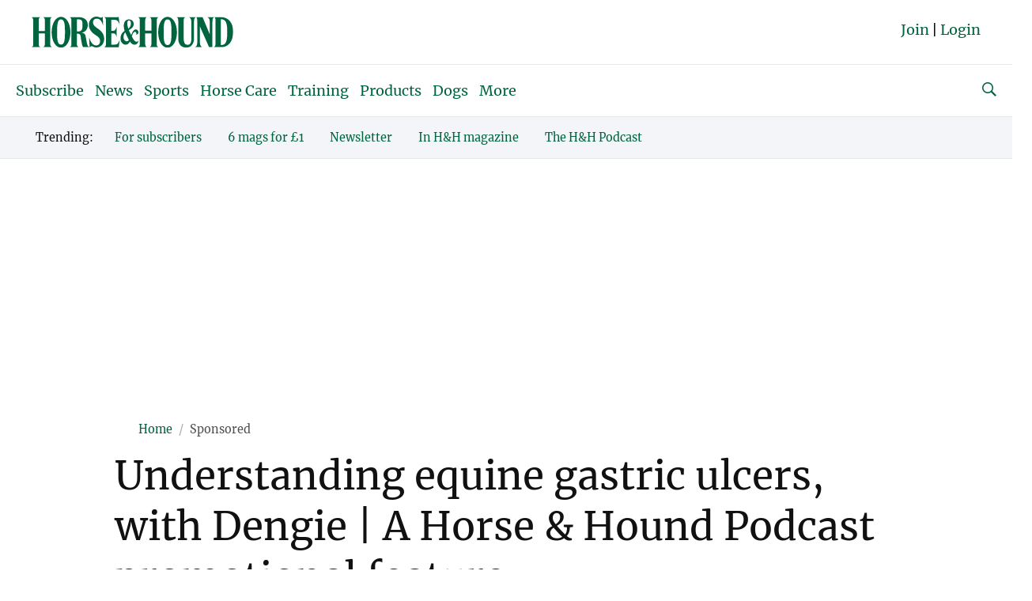

--- FILE ---
content_type: text/html; charset=utf-8
request_url: https://www.google.com/recaptcha/api2/anchor?ar=1&k=6LcAlZoUAAAAAKVWouNHiXzBRO69Tq_2-pURM5IQ&co=aHR0cHM6Ly93d3cuaG9yc2VhbmRob3VuZC5jby51azo0NDM.&hl=en&v=PoyoqOPhxBO7pBk68S4YbpHZ&size=invisible&anchor-ms=20000&execute-ms=30000&cb=3dmyxeobn7rt
body_size: 48777
content:
<!DOCTYPE HTML><html dir="ltr" lang="en"><head><meta http-equiv="Content-Type" content="text/html; charset=UTF-8">
<meta http-equiv="X-UA-Compatible" content="IE=edge">
<title>reCAPTCHA</title>
<style type="text/css">
/* cyrillic-ext */
@font-face {
  font-family: 'Roboto';
  font-style: normal;
  font-weight: 400;
  font-stretch: 100%;
  src: url(//fonts.gstatic.com/s/roboto/v48/KFO7CnqEu92Fr1ME7kSn66aGLdTylUAMa3GUBHMdazTgWw.woff2) format('woff2');
  unicode-range: U+0460-052F, U+1C80-1C8A, U+20B4, U+2DE0-2DFF, U+A640-A69F, U+FE2E-FE2F;
}
/* cyrillic */
@font-face {
  font-family: 'Roboto';
  font-style: normal;
  font-weight: 400;
  font-stretch: 100%;
  src: url(//fonts.gstatic.com/s/roboto/v48/KFO7CnqEu92Fr1ME7kSn66aGLdTylUAMa3iUBHMdazTgWw.woff2) format('woff2');
  unicode-range: U+0301, U+0400-045F, U+0490-0491, U+04B0-04B1, U+2116;
}
/* greek-ext */
@font-face {
  font-family: 'Roboto';
  font-style: normal;
  font-weight: 400;
  font-stretch: 100%;
  src: url(//fonts.gstatic.com/s/roboto/v48/KFO7CnqEu92Fr1ME7kSn66aGLdTylUAMa3CUBHMdazTgWw.woff2) format('woff2');
  unicode-range: U+1F00-1FFF;
}
/* greek */
@font-face {
  font-family: 'Roboto';
  font-style: normal;
  font-weight: 400;
  font-stretch: 100%;
  src: url(//fonts.gstatic.com/s/roboto/v48/KFO7CnqEu92Fr1ME7kSn66aGLdTylUAMa3-UBHMdazTgWw.woff2) format('woff2');
  unicode-range: U+0370-0377, U+037A-037F, U+0384-038A, U+038C, U+038E-03A1, U+03A3-03FF;
}
/* math */
@font-face {
  font-family: 'Roboto';
  font-style: normal;
  font-weight: 400;
  font-stretch: 100%;
  src: url(//fonts.gstatic.com/s/roboto/v48/KFO7CnqEu92Fr1ME7kSn66aGLdTylUAMawCUBHMdazTgWw.woff2) format('woff2');
  unicode-range: U+0302-0303, U+0305, U+0307-0308, U+0310, U+0312, U+0315, U+031A, U+0326-0327, U+032C, U+032F-0330, U+0332-0333, U+0338, U+033A, U+0346, U+034D, U+0391-03A1, U+03A3-03A9, U+03B1-03C9, U+03D1, U+03D5-03D6, U+03F0-03F1, U+03F4-03F5, U+2016-2017, U+2034-2038, U+203C, U+2040, U+2043, U+2047, U+2050, U+2057, U+205F, U+2070-2071, U+2074-208E, U+2090-209C, U+20D0-20DC, U+20E1, U+20E5-20EF, U+2100-2112, U+2114-2115, U+2117-2121, U+2123-214F, U+2190, U+2192, U+2194-21AE, U+21B0-21E5, U+21F1-21F2, U+21F4-2211, U+2213-2214, U+2216-22FF, U+2308-230B, U+2310, U+2319, U+231C-2321, U+2336-237A, U+237C, U+2395, U+239B-23B7, U+23D0, U+23DC-23E1, U+2474-2475, U+25AF, U+25B3, U+25B7, U+25BD, U+25C1, U+25CA, U+25CC, U+25FB, U+266D-266F, U+27C0-27FF, U+2900-2AFF, U+2B0E-2B11, U+2B30-2B4C, U+2BFE, U+3030, U+FF5B, U+FF5D, U+1D400-1D7FF, U+1EE00-1EEFF;
}
/* symbols */
@font-face {
  font-family: 'Roboto';
  font-style: normal;
  font-weight: 400;
  font-stretch: 100%;
  src: url(//fonts.gstatic.com/s/roboto/v48/KFO7CnqEu92Fr1ME7kSn66aGLdTylUAMaxKUBHMdazTgWw.woff2) format('woff2');
  unicode-range: U+0001-000C, U+000E-001F, U+007F-009F, U+20DD-20E0, U+20E2-20E4, U+2150-218F, U+2190, U+2192, U+2194-2199, U+21AF, U+21E6-21F0, U+21F3, U+2218-2219, U+2299, U+22C4-22C6, U+2300-243F, U+2440-244A, U+2460-24FF, U+25A0-27BF, U+2800-28FF, U+2921-2922, U+2981, U+29BF, U+29EB, U+2B00-2BFF, U+4DC0-4DFF, U+FFF9-FFFB, U+10140-1018E, U+10190-1019C, U+101A0, U+101D0-101FD, U+102E0-102FB, U+10E60-10E7E, U+1D2C0-1D2D3, U+1D2E0-1D37F, U+1F000-1F0FF, U+1F100-1F1AD, U+1F1E6-1F1FF, U+1F30D-1F30F, U+1F315, U+1F31C, U+1F31E, U+1F320-1F32C, U+1F336, U+1F378, U+1F37D, U+1F382, U+1F393-1F39F, U+1F3A7-1F3A8, U+1F3AC-1F3AF, U+1F3C2, U+1F3C4-1F3C6, U+1F3CA-1F3CE, U+1F3D4-1F3E0, U+1F3ED, U+1F3F1-1F3F3, U+1F3F5-1F3F7, U+1F408, U+1F415, U+1F41F, U+1F426, U+1F43F, U+1F441-1F442, U+1F444, U+1F446-1F449, U+1F44C-1F44E, U+1F453, U+1F46A, U+1F47D, U+1F4A3, U+1F4B0, U+1F4B3, U+1F4B9, U+1F4BB, U+1F4BF, U+1F4C8-1F4CB, U+1F4D6, U+1F4DA, U+1F4DF, U+1F4E3-1F4E6, U+1F4EA-1F4ED, U+1F4F7, U+1F4F9-1F4FB, U+1F4FD-1F4FE, U+1F503, U+1F507-1F50B, U+1F50D, U+1F512-1F513, U+1F53E-1F54A, U+1F54F-1F5FA, U+1F610, U+1F650-1F67F, U+1F687, U+1F68D, U+1F691, U+1F694, U+1F698, U+1F6AD, U+1F6B2, U+1F6B9-1F6BA, U+1F6BC, U+1F6C6-1F6CF, U+1F6D3-1F6D7, U+1F6E0-1F6EA, U+1F6F0-1F6F3, U+1F6F7-1F6FC, U+1F700-1F7FF, U+1F800-1F80B, U+1F810-1F847, U+1F850-1F859, U+1F860-1F887, U+1F890-1F8AD, U+1F8B0-1F8BB, U+1F8C0-1F8C1, U+1F900-1F90B, U+1F93B, U+1F946, U+1F984, U+1F996, U+1F9E9, U+1FA00-1FA6F, U+1FA70-1FA7C, U+1FA80-1FA89, U+1FA8F-1FAC6, U+1FACE-1FADC, U+1FADF-1FAE9, U+1FAF0-1FAF8, U+1FB00-1FBFF;
}
/* vietnamese */
@font-face {
  font-family: 'Roboto';
  font-style: normal;
  font-weight: 400;
  font-stretch: 100%;
  src: url(//fonts.gstatic.com/s/roboto/v48/KFO7CnqEu92Fr1ME7kSn66aGLdTylUAMa3OUBHMdazTgWw.woff2) format('woff2');
  unicode-range: U+0102-0103, U+0110-0111, U+0128-0129, U+0168-0169, U+01A0-01A1, U+01AF-01B0, U+0300-0301, U+0303-0304, U+0308-0309, U+0323, U+0329, U+1EA0-1EF9, U+20AB;
}
/* latin-ext */
@font-face {
  font-family: 'Roboto';
  font-style: normal;
  font-weight: 400;
  font-stretch: 100%;
  src: url(//fonts.gstatic.com/s/roboto/v48/KFO7CnqEu92Fr1ME7kSn66aGLdTylUAMa3KUBHMdazTgWw.woff2) format('woff2');
  unicode-range: U+0100-02BA, U+02BD-02C5, U+02C7-02CC, U+02CE-02D7, U+02DD-02FF, U+0304, U+0308, U+0329, U+1D00-1DBF, U+1E00-1E9F, U+1EF2-1EFF, U+2020, U+20A0-20AB, U+20AD-20C0, U+2113, U+2C60-2C7F, U+A720-A7FF;
}
/* latin */
@font-face {
  font-family: 'Roboto';
  font-style: normal;
  font-weight: 400;
  font-stretch: 100%;
  src: url(//fonts.gstatic.com/s/roboto/v48/KFO7CnqEu92Fr1ME7kSn66aGLdTylUAMa3yUBHMdazQ.woff2) format('woff2');
  unicode-range: U+0000-00FF, U+0131, U+0152-0153, U+02BB-02BC, U+02C6, U+02DA, U+02DC, U+0304, U+0308, U+0329, U+2000-206F, U+20AC, U+2122, U+2191, U+2193, U+2212, U+2215, U+FEFF, U+FFFD;
}
/* cyrillic-ext */
@font-face {
  font-family: 'Roboto';
  font-style: normal;
  font-weight: 500;
  font-stretch: 100%;
  src: url(//fonts.gstatic.com/s/roboto/v48/KFO7CnqEu92Fr1ME7kSn66aGLdTylUAMa3GUBHMdazTgWw.woff2) format('woff2');
  unicode-range: U+0460-052F, U+1C80-1C8A, U+20B4, U+2DE0-2DFF, U+A640-A69F, U+FE2E-FE2F;
}
/* cyrillic */
@font-face {
  font-family: 'Roboto';
  font-style: normal;
  font-weight: 500;
  font-stretch: 100%;
  src: url(//fonts.gstatic.com/s/roboto/v48/KFO7CnqEu92Fr1ME7kSn66aGLdTylUAMa3iUBHMdazTgWw.woff2) format('woff2');
  unicode-range: U+0301, U+0400-045F, U+0490-0491, U+04B0-04B1, U+2116;
}
/* greek-ext */
@font-face {
  font-family: 'Roboto';
  font-style: normal;
  font-weight: 500;
  font-stretch: 100%;
  src: url(//fonts.gstatic.com/s/roboto/v48/KFO7CnqEu92Fr1ME7kSn66aGLdTylUAMa3CUBHMdazTgWw.woff2) format('woff2');
  unicode-range: U+1F00-1FFF;
}
/* greek */
@font-face {
  font-family: 'Roboto';
  font-style: normal;
  font-weight: 500;
  font-stretch: 100%;
  src: url(//fonts.gstatic.com/s/roboto/v48/KFO7CnqEu92Fr1ME7kSn66aGLdTylUAMa3-UBHMdazTgWw.woff2) format('woff2');
  unicode-range: U+0370-0377, U+037A-037F, U+0384-038A, U+038C, U+038E-03A1, U+03A3-03FF;
}
/* math */
@font-face {
  font-family: 'Roboto';
  font-style: normal;
  font-weight: 500;
  font-stretch: 100%;
  src: url(//fonts.gstatic.com/s/roboto/v48/KFO7CnqEu92Fr1ME7kSn66aGLdTylUAMawCUBHMdazTgWw.woff2) format('woff2');
  unicode-range: U+0302-0303, U+0305, U+0307-0308, U+0310, U+0312, U+0315, U+031A, U+0326-0327, U+032C, U+032F-0330, U+0332-0333, U+0338, U+033A, U+0346, U+034D, U+0391-03A1, U+03A3-03A9, U+03B1-03C9, U+03D1, U+03D5-03D6, U+03F0-03F1, U+03F4-03F5, U+2016-2017, U+2034-2038, U+203C, U+2040, U+2043, U+2047, U+2050, U+2057, U+205F, U+2070-2071, U+2074-208E, U+2090-209C, U+20D0-20DC, U+20E1, U+20E5-20EF, U+2100-2112, U+2114-2115, U+2117-2121, U+2123-214F, U+2190, U+2192, U+2194-21AE, U+21B0-21E5, U+21F1-21F2, U+21F4-2211, U+2213-2214, U+2216-22FF, U+2308-230B, U+2310, U+2319, U+231C-2321, U+2336-237A, U+237C, U+2395, U+239B-23B7, U+23D0, U+23DC-23E1, U+2474-2475, U+25AF, U+25B3, U+25B7, U+25BD, U+25C1, U+25CA, U+25CC, U+25FB, U+266D-266F, U+27C0-27FF, U+2900-2AFF, U+2B0E-2B11, U+2B30-2B4C, U+2BFE, U+3030, U+FF5B, U+FF5D, U+1D400-1D7FF, U+1EE00-1EEFF;
}
/* symbols */
@font-face {
  font-family: 'Roboto';
  font-style: normal;
  font-weight: 500;
  font-stretch: 100%;
  src: url(//fonts.gstatic.com/s/roboto/v48/KFO7CnqEu92Fr1ME7kSn66aGLdTylUAMaxKUBHMdazTgWw.woff2) format('woff2');
  unicode-range: U+0001-000C, U+000E-001F, U+007F-009F, U+20DD-20E0, U+20E2-20E4, U+2150-218F, U+2190, U+2192, U+2194-2199, U+21AF, U+21E6-21F0, U+21F3, U+2218-2219, U+2299, U+22C4-22C6, U+2300-243F, U+2440-244A, U+2460-24FF, U+25A0-27BF, U+2800-28FF, U+2921-2922, U+2981, U+29BF, U+29EB, U+2B00-2BFF, U+4DC0-4DFF, U+FFF9-FFFB, U+10140-1018E, U+10190-1019C, U+101A0, U+101D0-101FD, U+102E0-102FB, U+10E60-10E7E, U+1D2C0-1D2D3, U+1D2E0-1D37F, U+1F000-1F0FF, U+1F100-1F1AD, U+1F1E6-1F1FF, U+1F30D-1F30F, U+1F315, U+1F31C, U+1F31E, U+1F320-1F32C, U+1F336, U+1F378, U+1F37D, U+1F382, U+1F393-1F39F, U+1F3A7-1F3A8, U+1F3AC-1F3AF, U+1F3C2, U+1F3C4-1F3C6, U+1F3CA-1F3CE, U+1F3D4-1F3E0, U+1F3ED, U+1F3F1-1F3F3, U+1F3F5-1F3F7, U+1F408, U+1F415, U+1F41F, U+1F426, U+1F43F, U+1F441-1F442, U+1F444, U+1F446-1F449, U+1F44C-1F44E, U+1F453, U+1F46A, U+1F47D, U+1F4A3, U+1F4B0, U+1F4B3, U+1F4B9, U+1F4BB, U+1F4BF, U+1F4C8-1F4CB, U+1F4D6, U+1F4DA, U+1F4DF, U+1F4E3-1F4E6, U+1F4EA-1F4ED, U+1F4F7, U+1F4F9-1F4FB, U+1F4FD-1F4FE, U+1F503, U+1F507-1F50B, U+1F50D, U+1F512-1F513, U+1F53E-1F54A, U+1F54F-1F5FA, U+1F610, U+1F650-1F67F, U+1F687, U+1F68D, U+1F691, U+1F694, U+1F698, U+1F6AD, U+1F6B2, U+1F6B9-1F6BA, U+1F6BC, U+1F6C6-1F6CF, U+1F6D3-1F6D7, U+1F6E0-1F6EA, U+1F6F0-1F6F3, U+1F6F7-1F6FC, U+1F700-1F7FF, U+1F800-1F80B, U+1F810-1F847, U+1F850-1F859, U+1F860-1F887, U+1F890-1F8AD, U+1F8B0-1F8BB, U+1F8C0-1F8C1, U+1F900-1F90B, U+1F93B, U+1F946, U+1F984, U+1F996, U+1F9E9, U+1FA00-1FA6F, U+1FA70-1FA7C, U+1FA80-1FA89, U+1FA8F-1FAC6, U+1FACE-1FADC, U+1FADF-1FAE9, U+1FAF0-1FAF8, U+1FB00-1FBFF;
}
/* vietnamese */
@font-face {
  font-family: 'Roboto';
  font-style: normal;
  font-weight: 500;
  font-stretch: 100%;
  src: url(//fonts.gstatic.com/s/roboto/v48/KFO7CnqEu92Fr1ME7kSn66aGLdTylUAMa3OUBHMdazTgWw.woff2) format('woff2');
  unicode-range: U+0102-0103, U+0110-0111, U+0128-0129, U+0168-0169, U+01A0-01A1, U+01AF-01B0, U+0300-0301, U+0303-0304, U+0308-0309, U+0323, U+0329, U+1EA0-1EF9, U+20AB;
}
/* latin-ext */
@font-face {
  font-family: 'Roboto';
  font-style: normal;
  font-weight: 500;
  font-stretch: 100%;
  src: url(//fonts.gstatic.com/s/roboto/v48/KFO7CnqEu92Fr1ME7kSn66aGLdTylUAMa3KUBHMdazTgWw.woff2) format('woff2');
  unicode-range: U+0100-02BA, U+02BD-02C5, U+02C7-02CC, U+02CE-02D7, U+02DD-02FF, U+0304, U+0308, U+0329, U+1D00-1DBF, U+1E00-1E9F, U+1EF2-1EFF, U+2020, U+20A0-20AB, U+20AD-20C0, U+2113, U+2C60-2C7F, U+A720-A7FF;
}
/* latin */
@font-face {
  font-family: 'Roboto';
  font-style: normal;
  font-weight: 500;
  font-stretch: 100%;
  src: url(//fonts.gstatic.com/s/roboto/v48/KFO7CnqEu92Fr1ME7kSn66aGLdTylUAMa3yUBHMdazQ.woff2) format('woff2');
  unicode-range: U+0000-00FF, U+0131, U+0152-0153, U+02BB-02BC, U+02C6, U+02DA, U+02DC, U+0304, U+0308, U+0329, U+2000-206F, U+20AC, U+2122, U+2191, U+2193, U+2212, U+2215, U+FEFF, U+FFFD;
}
/* cyrillic-ext */
@font-face {
  font-family: 'Roboto';
  font-style: normal;
  font-weight: 900;
  font-stretch: 100%;
  src: url(//fonts.gstatic.com/s/roboto/v48/KFO7CnqEu92Fr1ME7kSn66aGLdTylUAMa3GUBHMdazTgWw.woff2) format('woff2');
  unicode-range: U+0460-052F, U+1C80-1C8A, U+20B4, U+2DE0-2DFF, U+A640-A69F, U+FE2E-FE2F;
}
/* cyrillic */
@font-face {
  font-family: 'Roboto';
  font-style: normal;
  font-weight: 900;
  font-stretch: 100%;
  src: url(//fonts.gstatic.com/s/roboto/v48/KFO7CnqEu92Fr1ME7kSn66aGLdTylUAMa3iUBHMdazTgWw.woff2) format('woff2');
  unicode-range: U+0301, U+0400-045F, U+0490-0491, U+04B0-04B1, U+2116;
}
/* greek-ext */
@font-face {
  font-family: 'Roboto';
  font-style: normal;
  font-weight: 900;
  font-stretch: 100%;
  src: url(//fonts.gstatic.com/s/roboto/v48/KFO7CnqEu92Fr1ME7kSn66aGLdTylUAMa3CUBHMdazTgWw.woff2) format('woff2');
  unicode-range: U+1F00-1FFF;
}
/* greek */
@font-face {
  font-family: 'Roboto';
  font-style: normal;
  font-weight: 900;
  font-stretch: 100%;
  src: url(//fonts.gstatic.com/s/roboto/v48/KFO7CnqEu92Fr1ME7kSn66aGLdTylUAMa3-UBHMdazTgWw.woff2) format('woff2');
  unicode-range: U+0370-0377, U+037A-037F, U+0384-038A, U+038C, U+038E-03A1, U+03A3-03FF;
}
/* math */
@font-face {
  font-family: 'Roboto';
  font-style: normal;
  font-weight: 900;
  font-stretch: 100%;
  src: url(//fonts.gstatic.com/s/roboto/v48/KFO7CnqEu92Fr1ME7kSn66aGLdTylUAMawCUBHMdazTgWw.woff2) format('woff2');
  unicode-range: U+0302-0303, U+0305, U+0307-0308, U+0310, U+0312, U+0315, U+031A, U+0326-0327, U+032C, U+032F-0330, U+0332-0333, U+0338, U+033A, U+0346, U+034D, U+0391-03A1, U+03A3-03A9, U+03B1-03C9, U+03D1, U+03D5-03D6, U+03F0-03F1, U+03F4-03F5, U+2016-2017, U+2034-2038, U+203C, U+2040, U+2043, U+2047, U+2050, U+2057, U+205F, U+2070-2071, U+2074-208E, U+2090-209C, U+20D0-20DC, U+20E1, U+20E5-20EF, U+2100-2112, U+2114-2115, U+2117-2121, U+2123-214F, U+2190, U+2192, U+2194-21AE, U+21B0-21E5, U+21F1-21F2, U+21F4-2211, U+2213-2214, U+2216-22FF, U+2308-230B, U+2310, U+2319, U+231C-2321, U+2336-237A, U+237C, U+2395, U+239B-23B7, U+23D0, U+23DC-23E1, U+2474-2475, U+25AF, U+25B3, U+25B7, U+25BD, U+25C1, U+25CA, U+25CC, U+25FB, U+266D-266F, U+27C0-27FF, U+2900-2AFF, U+2B0E-2B11, U+2B30-2B4C, U+2BFE, U+3030, U+FF5B, U+FF5D, U+1D400-1D7FF, U+1EE00-1EEFF;
}
/* symbols */
@font-face {
  font-family: 'Roboto';
  font-style: normal;
  font-weight: 900;
  font-stretch: 100%;
  src: url(//fonts.gstatic.com/s/roboto/v48/KFO7CnqEu92Fr1ME7kSn66aGLdTylUAMaxKUBHMdazTgWw.woff2) format('woff2');
  unicode-range: U+0001-000C, U+000E-001F, U+007F-009F, U+20DD-20E0, U+20E2-20E4, U+2150-218F, U+2190, U+2192, U+2194-2199, U+21AF, U+21E6-21F0, U+21F3, U+2218-2219, U+2299, U+22C4-22C6, U+2300-243F, U+2440-244A, U+2460-24FF, U+25A0-27BF, U+2800-28FF, U+2921-2922, U+2981, U+29BF, U+29EB, U+2B00-2BFF, U+4DC0-4DFF, U+FFF9-FFFB, U+10140-1018E, U+10190-1019C, U+101A0, U+101D0-101FD, U+102E0-102FB, U+10E60-10E7E, U+1D2C0-1D2D3, U+1D2E0-1D37F, U+1F000-1F0FF, U+1F100-1F1AD, U+1F1E6-1F1FF, U+1F30D-1F30F, U+1F315, U+1F31C, U+1F31E, U+1F320-1F32C, U+1F336, U+1F378, U+1F37D, U+1F382, U+1F393-1F39F, U+1F3A7-1F3A8, U+1F3AC-1F3AF, U+1F3C2, U+1F3C4-1F3C6, U+1F3CA-1F3CE, U+1F3D4-1F3E0, U+1F3ED, U+1F3F1-1F3F3, U+1F3F5-1F3F7, U+1F408, U+1F415, U+1F41F, U+1F426, U+1F43F, U+1F441-1F442, U+1F444, U+1F446-1F449, U+1F44C-1F44E, U+1F453, U+1F46A, U+1F47D, U+1F4A3, U+1F4B0, U+1F4B3, U+1F4B9, U+1F4BB, U+1F4BF, U+1F4C8-1F4CB, U+1F4D6, U+1F4DA, U+1F4DF, U+1F4E3-1F4E6, U+1F4EA-1F4ED, U+1F4F7, U+1F4F9-1F4FB, U+1F4FD-1F4FE, U+1F503, U+1F507-1F50B, U+1F50D, U+1F512-1F513, U+1F53E-1F54A, U+1F54F-1F5FA, U+1F610, U+1F650-1F67F, U+1F687, U+1F68D, U+1F691, U+1F694, U+1F698, U+1F6AD, U+1F6B2, U+1F6B9-1F6BA, U+1F6BC, U+1F6C6-1F6CF, U+1F6D3-1F6D7, U+1F6E0-1F6EA, U+1F6F0-1F6F3, U+1F6F7-1F6FC, U+1F700-1F7FF, U+1F800-1F80B, U+1F810-1F847, U+1F850-1F859, U+1F860-1F887, U+1F890-1F8AD, U+1F8B0-1F8BB, U+1F8C0-1F8C1, U+1F900-1F90B, U+1F93B, U+1F946, U+1F984, U+1F996, U+1F9E9, U+1FA00-1FA6F, U+1FA70-1FA7C, U+1FA80-1FA89, U+1FA8F-1FAC6, U+1FACE-1FADC, U+1FADF-1FAE9, U+1FAF0-1FAF8, U+1FB00-1FBFF;
}
/* vietnamese */
@font-face {
  font-family: 'Roboto';
  font-style: normal;
  font-weight: 900;
  font-stretch: 100%;
  src: url(//fonts.gstatic.com/s/roboto/v48/KFO7CnqEu92Fr1ME7kSn66aGLdTylUAMa3OUBHMdazTgWw.woff2) format('woff2');
  unicode-range: U+0102-0103, U+0110-0111, U+0128-0129, U+0168-0169, U+01A0-01A1, U+01AF-01B0, U+0300-0301, U+0303-0304, U+0308-0309, U+0323, U+0329, U+1EA0-1EF9, U+20AB;
}
/* latin-ext */
@font-face {
  font-family: 'Roboto';
  font-style: normal;
  font-weight: 900;
  font-stretch: 100%;
  src: url(//fonts.gstatic.com/s/roboto/v48/KFO7CnqEu92Fr1ME7kSn66aGLdTylUAMa3KUBHMdazTgWw.woff2) format('woff2');
  unicode-range: U+0100-02BA, U+02BD-02C5, U+02C7-02CC, U+02CE-02D7, U+02DD-02FF, U+0304, U+0308, U+0329, U+1D00-1DBF, U+1E00-1E9F, U+1EF2-1EFF, U+2020, U+20A0-20AB, U+20AD-20C0, U+2113, U+2C60-2C7F, U+A720-A7FF;
}
/* latin */
@font-face {
  font-family: 'Roboto';
  font-style: normal;
  font-weight: 900;
  font-stretch: 100%;
  src: url(//fonts.gstatic.com/s/roboto/v48/KFO7CnqEu92Fr1ME7kSn66aGLdTylUAMa3yUBHMdazQ.woff2) format('woff2');
  unicode-range: U+0000-00FF, U+0131, U+0152-0153, U+02BB-02BC, U+02C6, U+02DA, U+02DC, U+0304, U+0308, U+0329, U+2000-206F, U+20AC, U+2122, U+2191, U+2193, U+2212, U+2215, U+FEFF, U+FFFD;
}

</style>
<link rel="stylesheet" type="text/css" href="https://www.gstatic.com/recaptcha/releases/PoyoqOPhxBO7pBk68S4YbpHZ/styles__ltr.css">
<script nonce="n3_3UnMvYiTwOmZEBgk1DQ" type="text/javascript">window['__recaptcha_api'] = 'https://www.google.com/recaptcha/api2/';</script>
<script type="text/javascript" src="https://www.gstatic.com/recaptcha/releases/PoyoqOPhxBO7pBk68S4YbpHZ/recaptcha__en.js" nonce="n3_3UnMvYiTwOmZEBgk1DQ">
      
    </script></head>
<body><div id="rc-anchor-alert" class="rc-anchor-alert"></div>
<input type="hidden" id="recaptcha-token" value="[base64]">
<script type="text/javascript" nonce="n3_3UnMvYiTwOmZEBgk1DQ">
      recaptcha.anchor.Main.init("[\x22ainput\x22,[\x22bgdata\x22,\x22\x22,\[base64]/[base64]/[base64]/[base64]/[base64]/[base64]/KGcoTywyNTMsTy5PKSxVRyhPLEMpKTpnKE8sMjUzLEMpLE8pKSxsKSksTykpfSxieT1mdW5jdGlvbihDLE8sdSxsKXtmb3IobD0odT1SKEMpLDApO08+MDtPLS0pbD1sPDw4fFooQyk7ZyhDLHUsbCl9LFVHPWZ1bmN0aW9uKEMsTyl7Qy5pLmxlbmd0aD4xMDQ/[base64]/[base64]/[base64]/[base64]/[base64]/[base64]/[base64]\\u003d\x22,\[base64]\x22,\x22w51fwqorwojChMKfBcKYFUpGFcK3wqNaC8Ouw7XDl8KJw5tCJMOIw41sIFNiT8OuZ0fCtsK9wqR7w4RUw6HDmcO3DsKzVEXDqcOcwow8OsOAczpVOMKpWgMuFldPSMKJdlzClRDCmQlIMUDCo1Agwqx3wqg9w4rCv8KIwq/[base64]/Cv8OLw6Yxw6zCvMOiKi3DlgFcw7J8b8KFHXDDpS0oSXrDi8KkV1JAwqlWw4VjwqcEwqF0TsKTMMOcw44VwrA6BcKQYsOFwrk1w5XDp1pXwpJNwp3DvMKAw6DCnh11w5DCqcOrM8KCw6vCqsOtw7Y0ew0tDMOwZsO/JjUnwpQWNcOAwrHDvxk0GQ3CvMKMwrB1BcKqYlPDksKuDEhPwohrw4jDs2DClllGMgrCh8KHAcKawpUkehRwKgA+b8KWw41LNsOUM8KZSzB+w67Dm8K9wpIYFFzCsA/Cr8KYHCFxZcKgCRXCjVHCrWlFTyE5w7jCucK5wpnCrEfDpMOlwrw4PcKxw4TCrljClMKrRcKZw48QMsKDwr/[base64]/eifCqy3Cl8O+fsKiw6EPw6bCmMOxw6vDkgPCoULDigYaKcKywogrwp4fw7RmYMONZ8OMwo/DgcOLXA/CmWTDhcO5w67Ci1LCscK0wr1LwrVRwpIFwptAVsO1Q3fCgsOje0FmEMKlw6Z8W0Mww7ouwrLDoVV5a8OdwpMlw4d8EMOlRcKHwp/DpsKkaEPCuTzCkX3Cg8K/[base64]/DMOLw5oHw4ZwSy1Ow50jXcOuw5ggwpDCncKGw6tqwpvDo8K2UsO6HsKAc8K4w7/DosO+woUQRDg4c2k3NMKJw77Cv8O+woHDuMODw6N2woEhKUAoWw/CuD9Rw74qM8ODwrjDnBvCnsKRWDXCp8KRwp3Cr8ORHcOfw63DhsOuw7PCmUnCqWYTwqrCjsO6wpARw5gew5rCm8Knw7gRc8K9AsOdGsKnw4PDjCAPZlNcw6HChApzw4DCnMO7wpt6acKhwohxw5/CqcOrwp5AwotqLSwCO8Kqw7pBwrlARVTDlcOYHho/w74ZCE3CpcOmw5JUZ8KewrDDjUk+wpBiw7HCpX3DsUdBw7rDnTscEUdjLUFrQ8Kvw7YRwo4XesOtw7wsw5EbZxvChcO7woccw6onUsOfw4DChyU5wrnDo03DtiBSGFs2w6Y+e8KGAcKfw5tTwqwjE8K8wq/CjkHCnG7DtsONw6HDoMO/LwvCkDXCpSQvwp5Cw7sePDQtwr/Do8KAJXVWf8Okw6hBB3wkw4dkHjDCs2FWQcOtwoIhwqIGJMOia8K4Qx0xworCrAdRVDg1QcOMw7Qec8Khw6fCu0Y8wpzCj8Oxw6Bew4R5w43ChcK6wprDjcOrMDHDsMOLwrEZwrYGwpIiwrZ9RcOOY8OVw4wSwpEbOQDCsGbCscKlU8ODbQo2w6c9SMK6fw/[base64]/w6lIwprCqijCrQXDtyJnwqMgw5oCw6fDkMK1woXCucOGMnzDj8OJXRcvw6BzwphNwrF6w4AjD1lXw6XDjcOJw47Cs8KRwrVyXHBewrZCY1vCtsOQwr/CjcKpwoY/w709LW8bJgd9QVx/w71iwrzCr8KnwqLCjSPDv8Kww5PDu3pow5BtwpVVw5DDlQTDgsKtw7zCmMOIwrLDpxgNTcKgZsKYw6VMXcO9wp3CiMKRfMOPYsKlwojCu3gfw4law5zDo8KhK8KyHXvCrcKGwrR1w57Ch8Onw7HDvCU/w7/DksKjw5dywo3DhQxMwpIpX8OewqTDiMOHGB/DvsO3woJoWMKvfMO9woPCmXHDhSgVwrPDu1BBw5lePsKtwqc1NcK+UcOFHFFgw69AcsOndMKEHsKNfcK5eMKgZQNWwrRMwp/[base64]/DmQXCoMOtw5rCmAPDiMOMBcOvHcK0wpFcf34jwr1gwqgwaR7DvXvCo1vDjRfCkgTCpMKTBMOqw5A0wrbDnV3DrcKewohrwqnDgsKCE2BqJMOJF8KiwqAHwrMNw6JlLhDDhkLDpcOUeF/[base64]/DpUHDlm0Uw5vDu8KrfMO+XcO/d3nDhMKMUMKNwo7DgQ/CiTQZwp7DtMKWwpjDhzLDoVrChMOaJcOBE3IfasKJw7XDjMODwp0Rw57CvMO3UsOXwq1Lwo4/LHzDpcKDwosmfyswwoRcPTDCjQzCnAHClC9cw5s5cMKnw77DpCpRw7xZGXHCsgbDncKCQG19wqJQQcK/wpNpQcOEw6tPKXnCs1rDqih9wrnCqMKsw4IKw6JZKy7DmcObw5/Dkw0bwonCnjnDhMOJO2Vyw41vCsOkw7VxTsOmdcK3VMKPwoTCpcKBwpkfJsKow5sKCT3CtxgXNlPDsgBHQ8KxGMOiFAQZw7xlwoPDi8OfZcOtwojDmMOJWcO2QsOpWMK+wrzCiG/DoygcRREqwqjCiMKxdcKqw5LCi8KvFV4HQHxrJ8OgZ0jDg8K0DE7CnnYHcMKawqrDiMKfw79DWcK8CcONwqkYwqslewHCjMOTw7jChMKccBwDw5lsw7DCtMKaSsKGKMOrY8KnbcKUIVIMwrU/dVc5IBzCv25Zw5TDjQlFw7BtODRSVMOCDMKKw6U/W8KfBAc1wr4qb8Oww4kAQMOQw71Uw6oBHzzDicOkw694NMKjw7t/X8OyRjvCh3vDumzCnybCoSzCiRVEfMOkaMOpw40CeQU/HMOmwr3Cty1rWsKzw6M0JsK5LsOowo8swqEGwpMGw57DikHCpcO8RMK6E8OpPTLDusKxwqFuAWvDlXtlw5UVwpbDvHQUwrI5XhZ2bVvDlikVHMKVdMKww7RsE8Olw6XChsKYwoUoDQvCpsKSw4/DvsK5X8O5Xw9hbX4uwrckw5gsw6cjw6zCmR/CkcK0w7Aowot5AsOdFwDCszZywo3Cg8OgwrPCri/CmFAAW8KfRcKoOcOIQsKZJ2/CjhoDIAYGe2fDsiNbwovCm8OXQsK+w5E2T8OuE8KNHMKwe1BLYTReNjbDjiYMwqEpw5PDvEF4X8Kvw5XDg8OjMMKaw79rDW8ZF8OgwoLCvznDuzbCusOFZ1FUwr8SwptZRsKLdXTCosKPw6nDmwHCvkJmw6/DlVzDlijCkkYSwpPDksK7wrwow5JWV8KMEUzCjcKsJsOIwoLDrxw+woDDp8KeFGsNRsKyCj0wE8OYPlTChMOPw5PDgzhFCzJdw5/Dn8O2wpdlwr/[base64]/ChcKawqvChGHChXccwoYVw6htwqbClHrCsMK7FsK0w7dBLcK2acKBwrZoHcKDwrdFw77DmcKKw63CtR3ConZ9fMOXwrw6BTrCl8KXFsKSRsOfSx04A33Cs8OweBYNWMKJbcKKw50tK2DDuyYxGhAvwrZdwrNgQsK9VcKVw77Dji/CrmJbZmfDniLDqsKSE8KTQkEFw6APIjnDgGw9wqU8w7nDgcKOGXTCjk7DgcK8aMKcNMOTwr88ScKHesKpM0XCuRpTLMKRwprDiCI+w7PDkcOsZcK4aMKKQFlxw5cuw5tSw4gffCI5YULCny7Cl8KuIgsbw7TCl8OJwqDCljZQw5ErwqvDkgrClRYNwp/CvsOlCcOnfsKBw4FrFcKdwosQw7nCjsKpYgYzfcOrasKaw7bDkls8w6Vuwr/CqVHCn1ovSMOxwqICwoAsMlvDusOhS0vDu3xaOMKCE07Du3zCsGPDqAhIIsK7JsKtw5DDq8K7w57DkMOwR8Kaw4rCo0DDkWHDpCtgwp5kw458wo9lLcKXwpLCisOPHsKGw7vChCrDhcKFcMOCwpjCk8Oyw4fDmMK7w6VXwpspw59+Zg/CnBfChXcFS8KAa8KHeMK6w6zDmQJ6w7NZeQ3DlSAPw4U4Nx/DoMKpwrHDpsK4wrzDpA1lw4HCs8OXCsOgw7New6YXCMKlw5pTP8Kwwo/CvFTDjsOIw6/CgVIWOsKsw5sSBQ7Cg8KjCEPCnMKMJ1poLifDiFPCq29Kw6MZWcK9ScKFw5vCncKqHWXCo8OawqnDlsOswoRAwrt8McKTwozCucOAw6TDok/DpMKYJS8oEk3DksK+wqQYDGcewqfDnhgrS8K+wrAWH8K2H3nCkWjDlGDDhGBLKyjDjcK1wo5EYcKhNyzCvMOhCCxrw43DncKgwrzDqlnDqUxuw6oubcKdOsOPQCU2wqfChwPDisO9D2bDjFd8w7bDjMKowrJVF8K9bAXCj8OwXDPCqEM7BMO5PsK/w5HDqsOGTMOdOMOLCSd/wrTCn8OJwobDicK2fD/DmsOIw7pKC8KtwqDDpsKiw5J8BCvCr8OJPywEChLDusOewo3DlcOpUGAUWsOzQ8OVwpMJwqwPXkDCsMOIwpEXw43DiXvDqj7DgMKDUsOtejs3XcO7wpBIw6/DhWvDsMK2ZsOzYD/DtMKORsKEw5U9QhgiKVlASsOrXHnCvMOjesOuw4bDmsOnFsO8w5pYwo/CnMKlw4E+w5wNbcKodhY/[base64]/[base64]/CjMOaw7x3wrB+CcOPLMKQHcKTw5jChsKTw4HCmkPCpQrCr8KoCsKjwq3CjcKnSMK/wqQLa2HDhUrDpDZcwp3CjkxkwrLDusKTD8OBeMOLFQLDjW/Cm8OCF8ORw5Niw5TCsMK2woPDqBYWGcONDmzDm3fCiFbCh2vDoFQCwqkHK8Kpw7nDr8KJwolKTGLCv11mNAbDisO7I8KleTRgw6QKXsK4bsOOwpXCtcOBCQ3DvsO7worDqDF+wr/CvMOjAcOCVsOnDT3CrMOAasOcay8jw444wo7CuMO5DsOrPsOJwqHCoD7Ci0gdwqLDnQTDhgJkwpTDuDgAw6RMUWIew6EGw4VUJmPDgg/DvMKFw5zCpnnClsKZLsODLGdDNMK3E8OwwrnDh3zCqMKWEsKxMjDCt8K9wp/DosKZDR3CqsOKcsKdwqFswozDtMO7wrfCisOqYj7CinLCucKIw5gFwp7CtsKEFgkmCV5jwrHCmGxOHy3ChwZiwpTDtsK1w5QZF8OIw4pbwpBtwqMYVybCosKCwphPXMKSwqMiWMKcwpZtwrbCtT4iFcK+wrjCrsO1w7lcwpnDjTPDvF8CJT46ckvDg8Ohw6xvRgc/w5zDi8K+w4rCqnnCi8OSRmh7wpzDmWMjOMOuwrfDp8OnccO4G8Otw5rDv1xTGSrDgEPCqcKOwovDtUvDj8OEJDrDj8OcwospBG/DlzXCtF/DnDTDvHJuw7zDu1x3VmYFRsK5ZTA/e3vCtcKcciNUZcO4FcO5wotew653esKuSFAcwqHCncKvESDCqMK2AcKQwrFYwr09I353wo/CpDDDgRV2wqlkw5s5DsObwptEZAvCj8KEf2gWw7DDjsKpw6vDg8OvwqzCpXXDnQnCsE7Dv2HDjMKwBWXComwCHcKxw558w73Cl1zDtsO9AWLCv2/Dg8OtHsORAsKGwp/Ct1c/wqESwo8aBMKEw4xVwpbDlXfDmsK5P3DCtVYsQcKNGkTDulc2NnMaTsKzwpHDvcOhw5l6cWrCosKeEDRgw6M2K3bDuXzCsMKXGsKbQcOeQsKywqvCuATDq0nCsMKPw6Blw6d7IMKmwovCph7DoU/DuVXDvkjDiivDgXLDkiczelvDoiondBB7H8OrZBPDscKJwr/DhMK+w4FOw5YYwq3DqWnCqGdqZsKrCQp2WjzCiMOxKQ3Do8OZwp/DiRxgI3fCvsK0wr9MVsOBwrgjwqAgCsOWdjALN8ONwrFJT2EmwpEzb8OLwoV3woo/L8OdaQjDvcOew6QTw6PCrsOXLsKQwo9GbsKsUwTCpX7CiRvCp1BrwpEdGC4NZA/DpF8bPMO2w4Raw6PCusOcwoXDg1ccccOTbcOJYlMjJcOsw542woLCtRxPwrEVwq9dwpzCgTdLKTNUTcKDwpPDkwrCvsK4w5TDnnLCs33DjhgHwqHDrmNrw6LDpRM/Q8OLL1AWPsKLW8KtNH/DusK5TsOZwpLDtcKdIAh0wqpLZgRzw7tow6fCicOOw67DsSDDpsKXw7BWS8OXE0TCgsKXe3dgwqHDh1bCuMKUDMKMWkF2HGTDocO5woTChG7CpRLCisOgwrZGdcO3wobCsGbCsQs+woIwLsKIwqTCv8KAwo/DvcO4XEjCpsOERBnDpSR/[base64]/YMO5RgUOwpQWwr7CkMKlFsK+dMO3woAZFsO2wqN+wpnCnMO1wq0Lw6ASwqzDpj4ARgrDmcOfJMOrwoXCo8OMAMK4Q8KWKWDDl8Kdw43Coi95wrbDhcK7F8O+w7c3W8Oyw43Ckn9RIUBOwqUtHD3Dgm9uwqHCq8KIwo1yw5nDnsO/w4rChsOYNTPCgkPCnVzDj8Ogw4AfccKSA8O4wqEjB0/CtE/CsiEUwrZDMQDCt8Kcw4PDnSwlKiNjwpIYwoJGwoA5IhfDjxvDs2Nfwrh8w54gw5Z5w5HDl2rDtMKAwpbDkcKIShUSw5bDng7DuMOLwp/Ctz/ChW14D0Zdw7DDtTLDlAVTcsO5fcOuwrZkKMKWwpXDr8K3Y8OdEAkjaDonEcK3cMKqwrZdF2LCvcO4wo0wCS8Uw4txDRbCijDDj1s9wpbCh8KkN3bCkg4jAMO3F8OXwobCizo5w5xBw6LCjRxVUMO/wovDnMKPwqrDocK3wp8uJMKXwqsXwrDDlCBbBEgvBsORwpHDlMODw5jCh8KLDCwbOXQYKsKVwr8Wwrd+wqvCo8Omw7rDuhJTw75zw4XDucOIw5HDk8K6KCViwrsETEcOwqnDsUVuwrcOw5zDhMO3wroUDn84QMOYw4NDwpwuZTt/UsO6w55KPX1mOBDCqVHDpT4pw6jCgEjDmcOnAmZKeMOpwpbDvQXDplksF0DDicONwpMPwrsOO8Kgw5PDmcKGwrTDo8OdwrLCv8K7esOcwpvCgjjCosKOwqVTcMK1BlB6wr/Cn8O8w5TCigTDj2NWw5vDl18Hw4hHw6rCgMK/OyTCtsO+w7ZcwrHCvm0hfRrCh23DqsK2w7bCpcK+S8Ouw7ttR8O7w6zCiMO5FT7DoGjCmWd8wq7DmzzCmsKgDzdBP3fCg8OSSsKeIxrCgTLCvMKywpYXwpbDsAbDmnYuw7fDoG3DoxTDvsOveMKpwqLDpF4uCmfDrkM/LcKQUMOOZAR0OW/DlHUxVl7CtRUow5Rawq3Cl8OnNcOCwp7ChcOVwp/CvH0sEMKmWUvCmAM5wobCqMK7d05fZ8KHwrMLw5UrFAPDq8Kfc8Kfbm7CoHrDvsK3w4VrMm8qVAsxw4BewoUrwr3CmMKbwp7CjT3CjiB1ZMKcw4IqBDPCkMOKwoZrBDFLwpQuaMKfWhvCvj0Xw5jDuxHChXlleW8IE2LDqhIOwrbDt8O1KhZ/IsOBw7pPQ8Khw5fDmVILF2AcTMOjfcKrwrHDqcOVwoQAw5fDvAnDgsOKwrZ+w5h0w50QYF/DtUkqwp3CsWHDg8KHVcKiwrYqwpvCo8KFW8OaZsK8wqs4Ym3CmhdpAsKWYMOEWsKNwrATJk/ChMO6FsKww5rDu8KHwrIsOS9Uw63CjcKdCMOpwogjRVjDoh7CpcOiRcO8JG8KwqPDhcKCw6Mya8KBwocSFcOYwpBLPsK/wp0YCcKcYwcDwrJfwprCusKPwoTDhMOqVsOZwqXCrlFHwqbCpHfCt8KSfMK/[base64]/CkMKRLT7DknIrTzVfCQs3w6ELw7/CslLDvcO0w6HCnHVSwpDCikZUw6vDiQ57OS/Ct3vCosKew7gow7DCicOnw7jDgMKWw615HiUWLsKsZXouw5vCh8OJLcOsAcO4G8K5w4vCgzM9CcK8c8OQwoE9w5/CmR7DpA7DnMKGw6jCgGF8GcKWVWZbPx7Co8KBwqEuw73CisKpLHHClhQBF8OYw6Maw4pvwrMgwqvDs8KYSX/Du8K/wqjCkkjClsK5a8ODwp5MwqXDiVvCtsKtKsK7WHt7FsKAwqfDhE5CZ8KVfcOHwoV7RcKwBicgFsOSD8ODwp/CmGUfNW8qwqrDtMKtNgHCn8Kww7jCqQLDuWHDni/CtBccwrzCn8KFw7HDli8qKmxswpNtYMK7wrkNw6zDlBLDjQHDgUlfEALClsKzw5bDlcO2SGrDtCbCmUPDiwXCv8KXbMKNJMOzwqRMKsOGw6h/csKUwqA2NsOZw7JIIm9dUTnDqcO3V0HCuj/CtDXDkEfDjRdpF8KGOVcbwpzCvMOxw5xjwrUPFsOXdwjDkzDCv8KRw7BVZVPCjMOBwq0mScOfwo3DiMKOQ8OUwofCsQcxw5DDpUNnPMOYwrzCtcOxA8K+AsOdwpUAVsKlw7BhZ8Ouwp/DhSTCucKmFUPCosKZbsOnGcO1w7vDkMOsZgXDi8OkwpTCqcOzfsKSwrrDo8OOw7Vowo0bI08Fw5lkWVp0fg7DhnPDoMOaB8OZUsKBw48tKMOMOMK1w4onwo3CksKcw7fDjwDDh8OVVcOuQB5ObR/CpsKXLsOww4zCisOtwq5FwqvDihMdH2rCtQwHWXwrJHExw78/V8OZwrlrKCzCiR3Di8Ovwrh/wpluF8KnNHfDrSUwXsKOeFl2w4fCp8KKT8KbWGd0wq53LlPClsOVJijCiTFSwp7CjcKtw499w7rDrMKYVMO5QHjDhW/[base64]/DjSFQbWUHwpZAwpjDj8O+wpNPDcOowrbDrDllwrjCuVPDmwHDs8KAwoofwpQGPjd2wpE0OMOKwoJ2eEfChT/CnUddw6d6wpBHNEjDuh7DocKjwp1nN8O4w6/CusOgQXwCw4M/cRw4w6YiNMKKwqB3woBmwqoEV8KBdMKpwr55dTVIEyrClTJ2cETDtcKQPcKUPMOMLMK9BHYSw5kTbxbDv3LCisOAwpHDicOHwpN4PFLDqMKkK1HDolJFOHhVNsKdFsKbfsKow5LCtDjDmMO8w5rDvURCDQ98w53DnMK0AMOMYMKDw7o4wrvCj8KWYcKGwr49wo/DoyUAOgJxw4XDjXQGCcO7w4wUwpnDnsOQUy5kDMKFFQ/Ds2fDnMOtBsKHGQXCicORwqHDlDvCscKgdDc7w7dpbQDClXNEwr4jB8OFwog/EcOzf2LCkUJ+w7oGwrXCmT9wwqJ4e8KbD0rDpTrCu3MJewhLwpFXwrLCrxd0wqhLw4pMexHDt8OiOsOBw4zCiEZ9OFxKCETDpsKPw5HClMKqwrUEP8OPUU9bwqzDoDcmw5nDg8KtNz7DmsK1w5EYCkDDthNZwqt1wqjColFtVMKzXB9gw5omV8KDwr8/[base64]/VhvCkMOPw77CrcK5wppsOsKuwpPDhGnDmcKtCjMMwqrDkFYYFcOVw6UVw5kWUsKBISl2QxtZwoZwwo3DvAYTw4jCrsKeAGfDicKhw4bCocOlwoDCu8KQwqpiwoBsw4TDpndUw7XDilUBw5LDm8KlwoxNw4zClwAPwp/CuUbDi8KhwqAKw6QGdMKxIQt6woDDozjCrlPDkw7DvlzCh8KNNkV6wqgbw43CqzDCuMOQw7UjwrxqKsOhwrzDnsK6wo/CuiAIwqDDtcKnMCoVwqXCnj9Qdmhpw5vDlW4TC07CvTnCmGPCr8OJwoXDrVHDhFPDk8KUJHBMwpnCocKRwq3DusO0FsK5woESVzvDuz42wqDDhQ43EcK/Q8KgEinCqMO7KsOTCMKVwpxgworCvHnCjsKsWcKyQcO8wrpgDMOhw617wrbDh8OYN0cgcsKsw7lkUMOnVF/DvMK5wpR/eMKdw6XCrwbCpisXwpcMw7hSW8KHXsKKFk/DtXN9M8KAwrjDlsKDw4PDgsKdw5XDr3PCq0DCpsKywrvCgcKtw5rCsxHDs8KwO8KAbnrDucOSwo/DvcOew73Co8OpwrEFT8ONwqtlYws3wqYNwpoFF8KOwpLDt03Du8Kiw5TDlcO2J1xWwqE2wpPCi8KdwogdF8K0HX3Do8OTwqHCt8OdwqrCtDjDgArCt8KDw7zDrsOow5g3woF4Y8OIw4YSw5Fib8Oew6MbAcKnwpxeW8KfwqVQw6Fpw4/CixvDtRbCpnjCt8OiFcKcw6B+wonDnsKgIcO5AgApCsKKXgt/[base64]/DsRQKdMOSPgfDlmHDucKmw6VmNw9XwpZMB8OsL8KKIUFWLifDhiTCtMK6PMK/[base64]/Cjx/[base64]/IS8xw4I/W3XDsDEcBinCtAlXwrJpwphUJsOSR8O2wrPDosORacKVw6wjOAMxR8KhwpvDnsOtw79Dw6dlw7zDt8KvWcOOwp4GV8KEwrwdwrfCisKCw4lkLMKUKsKtW8ONwoQDw41Uw5FXw4TCujczw4/Cn8KGw693AsK+Di/[base64]/SV9jDsKKw6vDsW4zw7k/LFXDs8OUd8O8CMKkfyxBwqLDvTl2wrPCiTzDjcOpwqk5e8K/wrl3fcK+YMKRw50rw4PDj8KIaRTCpsKawrfDtcO2wrjDu8KmTCQHw5QmUmnDnsKmwqPCgMOLw4XCmMOewqXCsAHDpBdhwpzDu8KSHSR+UDnDgRhTw4XCnMKAwq/CrXHCp8Ouw5Iyw6zCssKGwoMWXsOKw5vDuXjDvh7DsHZCdQjDtGU7WQwmwrhTSsOuQSk+fhTDs8OCw4J1w75/[base64]/CrsOdNUTDtMO+woDCmsKsCw7DrhB/w7R0FsKRw6TDhyp7wrgoYsO6LEp/[base64]/Cvgp9w5XDrE7Dt8O8w6cwwo/DncKXPh3Dlzo2wo3DswJ1fh/DhsO6woMOw6HDgh5cDMKqw7t0wpvDr8K5w7nDly4Uw6/Cg8KDwqEkwrJwX8OiwrXCkcO5JMOXIsOvw7zCncKLwq5qw7jDgsOaw4pMecOrfsORLcKaw6/[base64]/[base64]/[base64]/[base64]/Dp8OswqzCozHDlXMdw4hLO3TCrcOAwp4ld8OwLcK/E1hRw4XDuVoUw5IHV1/DqMOoHkJLwrNsw6bCt8Ovw4kSwqjCjcOHTsK7w4kJcCRxFzlcbcOcPMOiwqw1wr0/w51eTsOwZA9MBCQZw4DDvCnDssOkKhQHTEcSw6bCoHttTGxqCEjDuVfCgi0DdnskwqvDo3HDsi5nUWYSSnR8AMKvw7M0ZRHCn8KkwrIPwqICRsOPK8KGODlxIMOIwoFawpN2w7jChcOQQsKaSUPChMOEcMKAw6LCqzJzw5PDrWrCnirCo8OIw4LDrcOrwqc6w64/[base64]/w44/fsK7wqLDj8KINcOLwpzDssOvwrfCm2rCjFdifWDCsMKMCkNKwp7DrcOJwr9fw63Di8OEwq7DjWZfUUsPwoA9wpTCrT08w5YSw6Ikw5PDjcOacsKHXsOnwr/DsMK+wr/Co1pAw5DCjcOfdz8Bc8KrKj/DnRHChiHCvsKge8Kdw7zCmsOWfVbCjMKnw5I/A8KZw43DnnzCh8KkcVTDqW7Cji/DkmHDncOuwqxWwqzCjBfCnX81wqsDw4RwEsKfdMOmw711wqpSw7XCiHXDnUoIw7nDk3jCjRbDtDUAwpPDucKjwqFBTR7DrBjDv8Orw7YGw7jDl8K4wo/[base64]/dsKBw7/DmiPCksOUMsO4TSHDkUFcEsObwpNdw7XDuMOUC1kfdmB+wqQmw64LCMKVw6MZwpDDlmNmwpjCjX9nw5LCiyl9FMOTw57Do8O3wrzDoSFQNVnCh8OdSBR8VMKCDgXCv3TCuMOAVHTCri8APmvDsz7DkMO1wo7DhMOrAkPCvAIZwqzDlSQ4wqzCksKBwqRHw7/DpT91SRzDmMO4w7VuCcONw7bCnU3Dp8ODbAzChGNUwo7CjMKTwqQhwr46P8KMC2cNX8KCwrkXa8OHUsOYwp3CosOnw4HDlDpgA8KiTcKVXwDCqkZKwoAKwokOHsO/wqXCoRfCqGBUdsKuRcKowocUD0gYASYhUMKbwoPCrQrDlcKowovCmS4GezYxRA8jw7URw6HDmHh3wpbDjQXCrUfDicOMAsO2NsKgwqZbSXPDhsKJD1nDn8OCwrPClg/Do3EwwqDCqA8jwojDqizDlcOKwpFwwpDDj8OWw75FwplRwrpUw6wUGMKXCMOEFFPDv8K0HV0MWcKFw6Y1w6HDpUrCsDhcw7/[base64]/Cp0LCqcOtTkIEQCTDr0/[base64]/DgsKqw4jCkcO1XMOuwoESw5/DnMKRBgfCs8KuaMONWCJOecOHDj/CsTg2w4/DjxbCjXLClivDtxLDkGpNw77CuSTCicOhM2w7DsK3wrxGw6YPw6rDoj4fw5dPL8KFWxbCu8K2HcO1WkHCsCnCoSkPHisjCMObKMOqwooYw4x/BcOjwoTDpWAAHnjDhcK0wpN9CcOUXVTDq8OTwoTCs8KmwrF/wqFWaV5/LnfCky7CvE3Cil3DlcKvbsOXCcO9FFnDnsOUTQTDuHFxcHLDpcKaHMOdwrcqAHkPSMOzbcKXw64eBMKRw5nDvGMjOi/CjAMRwooWwqzCgXjDni1Ww4RlwpnCsXzCucKlRMOAwoLDlSFkwqHCrQxaMsO+a0wfwq5Nw7QNw7Znwp1RM8OxFsOZesOIQ8OcbcOtw6fDlhDDonDClMOew5nDgsKKbn/Drx4ewrLCgcOfwqzCr8KnIz5Owq5dwrDDu28lKcO5w6rCsEotwrJaw4ska8OTw7jDiSIFUBZgPcKbAMOpwqs+BMOXWHXDlcOUOMOQF8OawrkUEMObYcKvw6RaSxnDvBrDnwJGw4xiWgjDqsK3YMKVwpc0UsKtV8K5LnjCtcOkYsKyw5DCjcKLOUdvwptZwq7DsWkWwo/DvB1zwqDCgcK9X31FCwYrRMOdE3zCqT5lUzB3XRTDsTbDscOLQm0rw6JXHcODAcKIXsO1wq5XwrnDuH1zMBjCmD5ZTx1kw7IRTwbCkMONDFXCtWdNw5kbCwRew5TDt8Ouw6LCisOMw71Gw5HCjCh/wp7DncOSwrDCiMO5bQlFFsOAGyPCk8K5esO2LAfCuik8w4/[base64]/[base64]/[base64]/w4TCmHkDw4HCocO4wp/DnFUmwpJ3wphVIsKFw4fDpSDCk0XCpMO+RMOQw6jDo8KiLsOdw7TCgMKrwptsw5d3eHTCrsKNIC5TwrTCscOKw5rDs8KswqQKwrfCgMOYw6EPwrrCm8Kyw6bCn8O9LTU/YnbDtcKWHMOPYQDDjVhpGADDtDVSw6PDqQrCosOJwod5woMYeBljVsKNw6sCGnBVwqzDvRAmw63DgMOXVwJzwrsJw4zDuMOJOMOlw6vDi2oMw4TDgsOiD0jCj8KQw4rCoSlFBwd0w5JRDsKScgPChCHDssKGJcKeJcOAwrfDi1/Cq8ObN8KqwpfDm8OFJsO/wrUww7/DpTsCQcKzwrAQJxLCoU/Dt8KuwpLCv8OTw5ZhwpHCpX9FYcKYwqVZw7k/w7RTwqjCuMKZCMKaw4fCsMKIf18bVy/DvEhMKcKMwpIBaHAEfkjDolLDnsKKwrgCEsKHw6gwRMOmw5TDo8KDVcK2wph0wpl8wpTDt0zChgXDvMO0OcKSZMKqwoTDm2JcK1EMwo7CjMOyd8O/wpUiFcORe2HCmMKbw4rCiATDpsKbw4nCsMKQMMOWVmdZOsKERjs1wqYPwoDDgzIOwqtUw5BASBvDu8Ozw5tCCcOSwpTCgCMMd8OHw6/CnX/CkzJyw6UDwpJKL8KWXX47wqTDl8OJO1B7w4clw4bDhBtGwrDCvgM+UjPCqnQwSsKyw4bDtB54TMO2TVcoOsO+Pgkiw4/Cg8O7LmDDh8O+wqnDvQsuwqjDo8Oow6YRw5PCo8OWJMOSFDhRwp3CtTvDpHJpwrfDjhE/w4vDh8K/[base64]/DoDDCkXlUw4TCjcOkwoXDi37Ck8O1wr/DhVzCl1jCk3vDl8OLcWPDrCXDlMOMwr/[base64]/DpUBTJcOeWsO3JTgeacKww6LDg0Vscm/CqyFgQ18RAyDDgF7DlSDCsCjCg8O/[base64]/CocKyGsK1EgjCj8K/w77DqMK2w6F0f8KZwonDvnnDt8Kfw6rDsMObacOBwp/ClMOGEsK4wrbDv8KiX8OFwrZPGMKqwo7Cr8O5esOeE8O/[base64]/DkcOcw5/Cq8KWOhhGw7fDtMKsGUbCkcOawojDpcOvw5zCqMO1w6BMw4bCjMKpYMOqYMOUJzfDjRfCpsK6QjPCt8OUwovDi8OHEkMDO1Eow45hwoZgw51PwrJ1BE7CinTDoCLCnmUIRsO1FygRwqQHwr7DnR/Ch8O3wpZmYMKlbSbDnhXCusKzU07CqWbCuxYufcODQWwlQQ3DicOrw54swoEae8OWw7XCtUnDhcO2w4YCw6PCkETDvDETUxDChHMMScKvE8KdJcOEXMOWIsOlZk/[base64]/JsOswqXCn8OxRBnDjcK9E3Q7wpbDi8OpUCICwp9Le8O2w5fDncOUwqVxw7V3w4/[base64]/CsGZJwrTDiV/DisK4w53DonBIw4teCsOww4bClWEAw4fDq8KIw7xPwoPDrFTDsUjDuk3CqsOCwqXDrHTCl8KBUcOzGy3DvsOeHsK/[base64]/CmsOjw7ZeIgHDk8OEAcOYw6TDjENgwr/[base64]/w7tfJVoAw5IgL8OVw4fDvCJ+G8OcV8OVHMKjw6TDscOdB8K+IMKDw5LCpQXDnFDCvyPClMKcwr/[base64]/WT/ChcOUwoMHw4QOw7rCtQERTcKAPiRvQ2bCnsKKGxoswrzDlcKcfMOgw7XCrTg3IsKwbcKjw5jCnFYiVW7ClRBtYcK6N8KMw6JfAznCjsOGODtqGyRaWiBvJMO3MU/DtB3Dlh4OwrbDjUZZw6VHwofCoTjDtRN7UTvDqcO+XT7DqkYfw6XDsWbCh8OBesKnNhhbw4HDgEDCmk1ew73Ch8OXLcOBKMOTwo7CpcORdVRZDHTDtMK1FS3CqMODNcKvCMOIaz/Du3tBworCgwTCgWfCoRg+wo/ClMK/wpfDh1kKX8Ofw7ESEAMHwrV6w6EsGMOJw4UowpEiLnNzwr55eMK4w7LDgcOAw7QOFMOTw6/[base64]/CqSNWEnvDgcKfwrDDocO+Dw3CphDCtcOGw77DgDrDhcOJw78hYFDCgHo3FGLCi8OXKWwtw5TCksKMalJGa8KnEFfDs8KIHWvDlcKmw65YCWReFsOPM8KKGghqMEDDr3/CgCwxw4XDlcKHwpRGTBjDm3tDGMK1wpvCrS/CsUPDncObb8KtwrMGI8KqN3pKw6JjG8OKJwZvwp7DvnY7T2Vcw5PDhU0nw5w0w60DfEMMT8KRw5pgw4YzWMKtw5gENcKdHsK7LTzDt8O6QTNKw6vCpcOMYicqNyrDq8ODwqlkTxwYw5I2wo7Dp8KlU8OYw44two/Dp3LDlcKPwrrDqsO4VsOlcMOgw6XDosKhFcKjdsKIw7fCnnrDiD/CjV9VDAnDoMOfwq/DtT/Cs8OTwpcCw6XCi0obw5TDpVUJfsK8IHPDuVzDtCbDiGXCnsKkw5Z9c8KvacK7CMKzYsKYwrbCjMKXwo9dw4p/[base64]/CvUE0w5rDhMKwwpJ/dcKWBsOIw7IzwqDCqCnCjMKow4HCo8ODwoxdw7XCtsKmKzthw5fCjcK/[base64]/fMKww4IXYcO9w7LDpxDDrWrCoXEsSMOawpwcwoJfwq1fcG/CtcO2Xn4vE8KGVWMmwrk0GmnCqsK/wrIGYcOCwp0/wp7DosK3w4guw4vCkzrCh8Obwo4uwojDtsOOwopewp06RsKcEcKHDyJ7wrHDusOFw5TDtlLDujwJwpXDikkFK8OELGsZw7RcwrJ5HU/DpER8w4J2wrzDjsKxwoTCn2tKPsK2wrXCjMKOEsOIH8Ocw4YywoDCj8OkZsOBY8OAZsK+TiXCqTF7w6HDocKGw5bCmzLCm8OIwrlfMVHDuX9Tw794anfCrSfDucOUcXJWX8KkGcKFwrnDpG1jw5TCsDXDsCTDqMODwo8OQFrCucKSQQh5wowSwooIw5/Co8KVbCBowoHCisKSwq9BEkLCmMKqw4nDhE5+w67ClcKAOAZBZsOnGsOFw53DkxXDqsOJwoXDrcO7NcOyFcK/FcKXwprCl0XCuWd8wrvDsRhaH25rwr5+NDB8wo3DlU7DlsKaEsO3V8KNdcORwoXCvcKneMOfwp/CvMKWRMOlw7DCmsKvIj/DtwfDiFXDrQpZWAUUwojDhjHCmMO4w7/Cl8ONwollHMKhwp5KNhp6wpl2w75QwpbDlXQPwpXCjx8kQsO/wqrCs8OESnzCvMKhKMOqHMO+MFMuRFXCgMKOD8Kqw5VVw4rClCMyw7kRw4/ClsODF29MNwIAwoTCrjXCh3DCoArDu8OZGcKIwrLDoDbDtcK6bTrDrDdOw6UoQcKRwpPDnsOIDsOawoTCl8K5HVnCg2fCnk/[base64]/[base64]/wqM0cMOJwrLDvcO6D3BVWxPCkSwZwos/wpVVBMKxw4bDqcONwqMVw7kqVxAYTF/CgMKULTjDo8K/[base64]/[base64]/CisKpVADDnsKZw5vCsjXCviYdw73Dri8pw4RERx7CkcK/[base64]/DosOQcXjDgH1jwr/CjiYFKAojIcKgPsK9bnVOw4XDh3gcw4rDnnNBfcKYMA3DnsK6w5U9w5wOw4p3wqnCtsKvwpvDiXbDgnYyw7laXMOldjfDjcOvP8KxFRDDilo+w43CoTjDm8Ocw6fCpQJaGQ/[base64]/CiMKdw6vDl8KKw7ZmwoZ9MwTCuzrClQx1wo/[base64]/[base64]/[base64]/[base64]/w4DDhsOGwqXCiMKow6HDlVXCj8KGIVHCv8K0DcK3wpApO8KVcMO+w60Tw7YpCRjDiyzDoFI8YcKrKGjCqUzDpmwCcgtywrw+w4lQwpYSw7PDukjDq8Kiw6MBXsKuOl7Cql4LwofDoMOyRyF3VsO+P8OsRmjDksKpTTUrw7E1NsOGScKZI3JHEsOkwo/DqnJ/wpMJwofClV3CmTXDljhTVi3CgMOQwoHDtMKdM1nDg8KqYSRqBlYkwojCu8OsYsOyahzCnMK3HSNjByw5wr5KLsKswq/[base64]/[base64]/wpTDonrDrsKuw7QXw4lnwrYowoXCtS8/fcKUW38hCMKYwqwpQDILw4DCtjfCpmZXw7DDnhPDlkHCuElCw7M7wqXDnmBVK3nCjm3Cg8Orw4xgw6FjPMK3w47DgWbDvMOUw51Kw7bDiMK1w4TCsH3DgMOww4dHUsOQYHDCiMOzw7YkZFkiwpsDQcOow53Du3DDrcKPw7/[base64]\\u003d\\u003d\x22],null,[\x22conf\x22,null,\x226LcAlZoUAAAAAKVWouNHiXzBRO69Tq_2-pURM5IQ\x22,0,null,null,null,0,[21,125,63,73,95,87,41,43,42,83,102,105,109,121],[1017145,333],0,null,null,null,null,0,null,0,null,700,1,null,0,\[base64]/76lBhmnigkZhAoZnOKMAhnM8xEZ\x22,0,1,null,null,1,null,0,1,null,null,null,0],\x22https://www.horseandhound.co.uk:443\x22,null,[3,1,1],null,null,null,1,3600,[\x22https://www.google.com/intl/en/policies/privacy/\x22,\x22https://www.google.com/intl/en/policies/terms/\x22],\x22asqebhR3txwEOoZAz0mhfWXNzJhHc8hiPWcxprbTfLg\\u003d\x22,1,0,null,1,1769267956084,0,0,[42,227],null,[43,191,44,220,195],\x22RC-VCOWjOEihIf11Q\x22,null,null,null,null,null,\x220dAFcWeA6ggL0M9FYUvgi32EBLvP4mTd_LXmD7FDiDiU3Q-2QQihdVMThWdVcmTY4mpI2wDO3Ubsrj-4MVyoFxFHYwq4ZwLluLzQ\x22,1769350755962]");
    </script></body></html>

--- FILE ---
content_type: application/javascript
request_url: https://id.tinypass.com/id/api/v1/identity/token/verify?browser_id=mksebez2366k2yc7&page_view_id=mksebez27c9mn21n&content_type=article&page_title=Understanding+equine+gastric+ulcers%2C+with+Dengie+%7C+A+Horse+%26+Hound+Podcast+promotional+feature&callback=jsonp7346&client_id=u28R38WdMo&site=https%3A%2F%2Fwww.horseandhound.co.uk&user_state=anon
body_size: -196
content:
jsonp7346({
  "error" : "access_denied",
  "site_cookie_domain" : ".horseandhound.co.uk",
  "email_confirmation_required" : null,
  "extend_expired_access_enabled" : false,
  "authorized_by_sso" : false
})